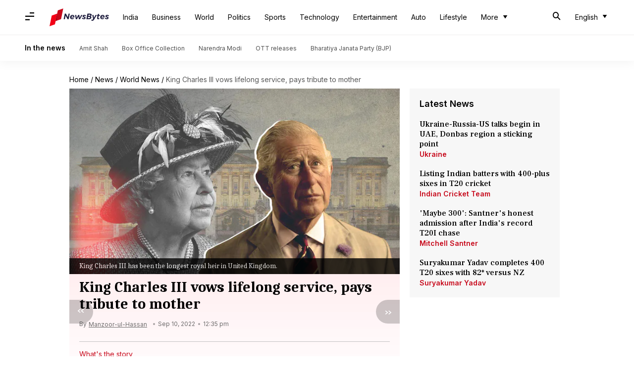

--- FILE ---
content_type: application/javascript; charset=utf-8
request_url: https://fundingchoicesmessages.google.com/f/AGSKWxUMzNXF8u4y6eUOdYBsj3EYOgMrxm-OYqezr-QAAeHD78xvltaKCKTp9CF6EQvyMQkExHKP3j8HYQbg3YDwg09uxA1kCI8vRRjI-zzgIy0Fwr2afsJptx3KNs7B69odPnmdjE_Fx2zW8D4532-EDQuQivmk8hR-n-ecekoTIQFb027qostXeyGhWdJ0/_/partners/ad-_300x250--468-100./rgads./slideshowintad?
body_size: -1288
content:
window['546defa5-0bf7-4731-8944-e19c04985422'] = true;